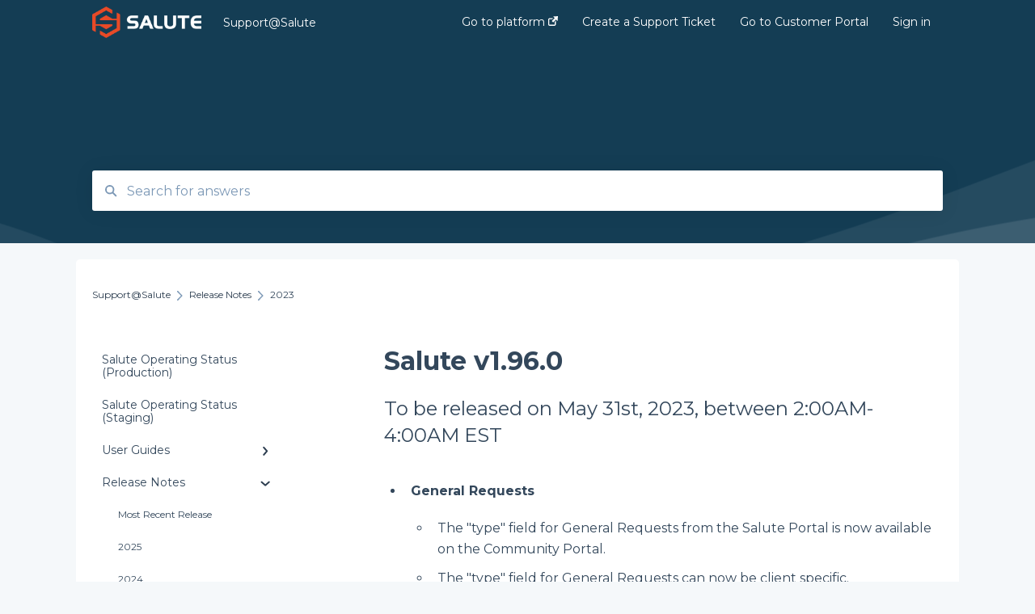

--- FILE ---
content_type: text/html; charset=UTF-8
request_url: https://support.salutesafety.com/knowledge/saluterelease-v1.96.0
body_size: 8098
content:
<!doctype html><html lang="en"><head>
    
    <meta charset="utf-8">
    
    <title>
      Salute v1.96.0
    </title>
    
    <meta name="description" content="To be released on May 31st, 2023, between 2:00AM-4:00AM EST">
    <meta name="viewport" content="width=device-width, initial-scale=1">

    
    <meta property="og:description" content="To be released on May 31st, 2023, between 2:00AM-4:00AM EST">
    <meta property="og:title" content="Salute v1.96.0">
    <meta name="twitter:description" content="To be released on May 31st, 2023, between 2:00AM-4:00AM EST">
    <meta name="twitter:title" content="Salute v1.96.0">

    

    

    <link rel="stylesheet" href="/hs/hsstatic/ContentIcons/static-1.198/fontawesome/5.0.10/css/fontawesome-all.min.css">
<style>
a.cta_button{-moz-box-sizing:content-box !important;-webkit-box-sizing:content-box !important;box-sizing:content-box !important;vertical-align:middle}.hs-breadcrumb-menu{list-style-type:none;margin:0px 0px 0px 0px;padding:0px 0px 0px 0px}.hs-breadcrumb-menu-item{float:left;padding:10px 0px 10px 10px}.hs-breadcrumb-menu-divider:before{content:'›';padding-left:10px}.hs-featured-image-link{border:0}.hs-featured-image{float:right;margin:0 0 20px 20px;max-width:50%}@media (max-width: 568px){.hs-featured-image{float:none;margin:0;width:100%;max-width:100%}}.hs-screen-reader-text{clip:rect(1px, 1px, 1px, 1px);height:1px;overflow:hidden;position:absolute !important;width:1px}
</style>

<style>
  @font-face {
    font-family: "Montserrat";
    font-weight: 400;
    font-style: normal;
    font-display: swap;
    src: url("/_hcms/googlefonts/Montserrat/regular.woff2") format("woff2"), url("/_hcms/googlefonts/Montserrat/regular.woff") format("woff");
  }
  @font-face {
    font-family: "Montserrat";
    font-weight: 700;
    font-style: normal;
    font-display: swap;
    src: url("/_hcms/googlefonts/Montserrat/700.woff2") format("woff2"), url("/_hcms/googlefonts/Montserrat/700.woff") format("woff");
  }
</style>

    


    
    <link rel="canonical" href="https://support.salutesafety.com/knowledge/saluterelease-v1.96.0">


<meta property="og:url" content="https://support.salutesafety.com/knowledge/saluterelease-v1.96.0">
<meta http-equiv="content-language" content="en">



    
      <link rel="shortcut icon" href="https://support.salutesafety.com/hubfs/favicon%20ico%20salute.png">
    
    <link href="//7052064.fs1.hubspotusercontent-na1.net/hubfs/7052064/hub_generated/template_assets/DEFAULT_ASSET/1767723238666/template_main.css" rel="stylesheet">
    <link href="//7052064.fs1.hubspotusercontent-na1.net/hubfs/7052064/hub_generated/template_assets/DEFAULT_ASSET/1767723234639/template__support-form.min.css" rel="stylesheet">
    <script type="text/javascript" src="//7052064.fs1.hubspotusercontent-na1.net/hubfs/7052064/hub_generated/template_assets/DEFAULT_ASSET/1767723237081/template_kbdom.min.js"></script>
    <style type="text/css" data-preview-theme="true">
      .kb-article, .kb-search__suggestions__article-content, .kb-search-results__description {
        font-family: 'Montserrat';
      }
      h1, h2, h3, h3 a, h4, h4 a, h5, h6, .kb__text-link, .kb__text-link-small, .kb-header, .kb-sticky-footer,
      .kb-search__suggestions__article-title, .kb-search-results__title,
      #hs_form_target_kb_support_form input.hs-button, #hs_form_target_kb_support_form label, input, select, textarea, #hs_form_target_kb_support_form .hs-field-desc, #hs_form_target_kb_support_form .hs-richtext p {
        font-family: 'Montserrat';
      }
      a,
      .kb-search__suggestions__breadcrumb,
      .kb-header__nav .kbui-dropdown__link {
        color: #2d3e50;
      }
      .kb-header,
      .kb-header a,
      .kb-header button.kb-button--link {
        color: #ffffff;
      }
      .kb-header svg * {
        fill: #ffffff;
      }
      .kb-search-section {
        background-color: #143d54;
      }
      .kb-search-section__title {
        color: #ffffff;
      }
      .kb-search-section-with-image {
        background-image: url(https://static.hsappstatic.net/TemplateAssets/static-1.46/img/hs_kb_template_images/patterns/header_pattern_waves_light.png);
        background-size: auto;
        color: #ffffff;
        position: relative;
      }
      .kb-search-section-with-gradient {
        background-color: ;
        background-image: linear-gradient(180deg, #143d54 0%, transparent 97%);
      }
      .kb-mobile-search-section {
        background-color: #ffffff;
      }
      .kb-search__suggestions a:hover,
      .kb-search__suggestions a:focus,
      .kb-category-menu li.active > a,
      .kb-category-menu li > a:hover {
        background-color: rgba(45, 62, 80, .1);
      }
      .kb-theme--cards .kb-category-menu li.active > a,
      .kb-theme--cards .kb-category-menu li > a:hover {
        background-color: transparent;
      }
      .kb-breadcrumbs > ol > li > span,
      .kb-breadcrumbs > ol > li > a > span,
      .kb-breadcrumbs > .kb-breadcrumbs__mobile-back a {
        font-family: 'Montserrat';
      }
      .kb-breadcrumbs__arrow--left * {
        fill: #2d3e50
      }
      .kb-sidebar .kb-category-menu a,
      .kb-mobile-menu .kb-mobile-menu__current-page,
      .kb-mobile-menu ul > li > a {
        font-family: 'Montserrat';
      }
      .kb-header__logo img {
        max-height: 40px;
      }
      .kb-footer__logo img {
        max-height: 24px;
      }
      /* SVG SUPPORT */
      .kb-header__logo img[src$=".svg"] {
        height: 40px;
      }
      .kb-footer__logo img[src$=".svg"] {
        height: 24px;
      }
      /* MOBILE STYLES */
      .kb-mobile-menu,
      .kb-mobile-search__bar {
        background-color: #ffffff;
      }
      .kb-mobile-menu a,
      .kb-mobile-menu__current-page,
      .kb-mobile-search__input,
      .kb-search--open .kb-mobile-search__input {
        color: #111111
      }
      .kb-mobile-search__input::-webkit-input-placeholder {
        color: #111111
      }
      .kb-mobile-search__input::-moz-placeholder {
        color: #111111
      }
      .kb-mobile-search__input:-ms-input-placeholder {
        color: #111111
      }
      .kb-mobile-search__input:-moz-placeholder {
        color: #111111
      }
      .kb-mobile-search__mag * {
        fill: #111111
      }
      .kb-mobile-menu__arrow *,
      .kb-mobile-search__close * {
        stroke: #111111
      }
      @media (max-width: 767px) {
        .kb-header__nav {
          background-color: #ffffff
        }
        .kb-header,
        .kb-header a {
          color: #111111;
        }
        .kb-header svg * {
          fill: #111111;
        }
        .kb-theme--content.kb-page--index .kb-header__nav-toggle svg *,
        .kb-theme--content.kb-page--index .kb-header__nav-close svg *,
        .kb-theme--tiles.kb-page--index .kb-header__nav-toggle svg *,
        .kb-theme--tiles.kb-page--index .kb-header__nav-close svg *,
        .kb-theme--minimal .kb-header__nav-toggle svg *,
        .kb-theme--minimal .kb-header__nav-close svg *,
        .kb-theme--cards .kb-header__nav-toggle svg *,
        .kb-theme--cards .kb-header__nav-close svg *,
        .kb-theme--default .kb-header__nav-toggle svg *,
        .kb-theme--default .kb-header__nav-close svg * {
          fill: #ffffff;
        }
      }
    </style>
  <meta name="generator" content="HubSpot"></head>
  <body class="kb-theme--tiles ">
    <header>
      
      
  

  

  

  <div class="kb-header" data-preview-id="kb-header">
    <div class="kb-header-inner" id="kb-header">
      <div class="kb-header__logo">
        
          <a href="https://support.salutesafety.com/knowledge">
            <img src="https://support.salutesafety.com/hs-fs/hubfs/image.webp?height=120&amp;name=image.webp" alt="company logo">
          </a>
        
      </div>
      <a class="kb-header__title" href="/knowledge">
        Support@Salute
      </a>
      <nav id="kb-header__nav" class="kb-header__nav" role="navigation">
        <ul>
          
          
            
<li class="kb-header__company-website-link">
  <a href="https://ehs.salutesafety.com/users/sign_in" target="_blank" rel="noopener">
    Go to platform
    <svg width="12" height="12" xmlns="http://www.w3.org/2000/svg">
      <path d="M8.11 10.223V7.0472l1.308-1.3077v4.4835c0 .9323-.7628 1.6952-1.6953 1.6952H1.6952C.7628 11.9182 0 11.1553 0 10.223V4.1955C0 3.2628.7628 2.5 1.6952 2.5h4.4833L4.8707 3.8082H1.6952c-.2099 0-.3872.1771-.3872.3873v6.0275c0 .2098.1773.387.3872.387h6.0275c.21 0 .3873-.1772.3873-.387zM5.9428.4417L12.0137 0l-.442 6.0708L9.6368 4.136 6.0925 7.68 4.3333 5.9207l3.544-3.5442L5.9428.4417z" fill="#2d3e50" />
    </svg>
  </a>
</li>

          
          
            
  <li class="kb-header__support-form-link"><a href="/knowledge/kb-tickets/new">Create a Support Ticket</a></li>

          
          
            
  <li class="kb-header__customer-portal-link"><a href="https://support.salutesafety.com/tickets-view">Go to Customer Portal</a></li>

          
          
            
              
  <li class="kb-header__sign-in-link"><a href="/_hcms/mem/login?redirect_url=/knowledge/">Sign in</a></li>

            
          
        </ul>
      </nav>
      
      <div class="kb-header__nav-controls-container">
        <button id="kb-header__close-target" class="kb-header__nav-close" role="button" aria-label="Close main navigation menu" aria-controls="kb-header__nav kb-header__langs-nav">
          <span class="kb-icon close" aria-hidden="true">
            <svg width="16" height="17" xmlns="http://www.w3.org/2000/svg">
              <g fill="#2D3E50" fill-rule="nonzero">
                <path d="M15.07107 1.42893c.59587.59588.88893 1.23239.0505 2.07081L2.99975 15.62158c-.83842.83842-1.48089.5394-2.0708-.05051C.33305 14.97519.04 14.33868.87841 13.50026L13.00026 1.37842c.83842-.83842 1.48089-.5394 2.0708.05051z" />
                <path d="M15.07107 15.57107c-.59588.59587-1.23239.88893-2.07081.0505L.87842 3.49975C.04 2.66132.33902 2.01885.92893 1.42894 1.52481.83305 2.16132.54 2.99974 1.37841l12.12184 12.12184c.83842.83842.5394 1.48089-.05051 2.0708z" />
              </g>
            </svg>
          </span>
        </button>
        
        <button id="kb-header__main-nav-target" class="kb-header__nav-toggle" role="button" aria-label="Open main navigation menu" aria-controls="kb-header__nav">
          <span class="kb-icon menu">
            <svg width="25" height="17" xmlns="http://www.w3.org/2000/svg">
              <g fill="#2D3E50" fill-rule="nonzero">
                <path d="M24.56897 2.295c0 .85-.2931 1.513-1.72414 1.513H2.15517C.72414 3.808.43103 3.1365.43103 2.295c0-.85.2931-1.513 1.72414-1.513h20.68966c1.43103 0 1.72414.6715 1.72414 1.513zM24.56897 8.8315c0 .85-.2931 1.513-1.72414 1.513H2.15517c-1.43103 0-1.72414-.6715-1.72414-1.513 0-.85.2931-1.513 1.72414-1.513h20.68966c1.43103 0 1.72414.6715 1.72414 1.513zM24.56897 15.3595c0 .85-.2931 1.513-1.72414 1.513H2.15517c-1.43103 0-1.72414-.6715-1.72414-1.513 0-.85.2931-1.513 1.72414-1.513h20.68966c1.43103 0 1.72414.6715 1.72414 1.513z" />
              </g>
            </svg>
          </span>
        </button>
    </div>
    </div>
  </div>
  <!-- Mobile Menu -->
  <div class="kb-mobile-search-section">
    <div class="kb-mobile-header">
      <div class="kb-mobile-menu">
        <div class="kb-mobile-menu__current-page">
          
            
              
            
          
            
              
            
          
            
              
                
              
                
              
                
              
                
              
                
              
                
              
                
              
                
              
                
              
            
          
            
              
                
              
                
              
                
              
                
                2023
                
              
                
              
                
              
                
              
            
          
            
              
                
              
                
              
            
          
            
              
            
          
          <svg class="kb-mobile-menu__arrow" width="12" height="7" xmlns="http://www.w3.org/2000/svg">
            <path d="M10.6817 1.6816l-4.5364 4-4.5364-3.9315" stroke="#00A38D" stroke-width="2" fill="none" fill-rule="evenodd" stroke-linecap="round" stroke-linejoin="round" />
          </svg>
        </div>
        <ul>
          
          <li>
            
            
            <a href="/knowledge/salute-operating-status-production">
              Salute Operating Status (Production)
            </a>
            <ul>
              
            </ul>
          </li>
          
          <li>
            
            
            <a href="/knowledge/salute-operating-status-staging">
              Salute Operating Status (Staging)
            </a>
            <ul>
              
            </ul>
          </li>
          
          <li>
            
            
            <a href="/knowledge/user-guides">
              User Guides
            </a>
            <ul>
              
              
              
              <li>
                <a href="/knowledge/user-guides#across-salute">
                  Across Salute
                </a>
              </li>
              
              
              
              <li>
                <a href="/knowledge/user-guides#inventory">
                  Inventory
                </a>
              </li>
              
              
              
              <li>
                <a href="/knowledge/user-guides#programs">
                  Programs
                </a>
              </li>
              
              
              
              <li>
                <a href="/knowledge/user-guides#assessments">
                  Assessments
                </a>
              </li>
              
              
              
              <li>
                <a href="/knowledge/user-guides#events">
                  Events
                </a>
              </li>
              
              
              
              <li>
                <a href="/knowledge/user-guides#management">
                  Management
                </a>
              </li>
              
              
              
              <li>
                <a href="/knowledge/user-guides#community-portal">
                  Community Portal
                </a>
              </li>
              
              
              
              <li>
                <a href="/knowledge/user-guides#learning-management-system-lms">
                  Learning Management System (LMS)
                </a>
              </li>
              
              
              
              <li>
                <a href="/knowledge/user-guides#mobile-app">
                  Mobile App
                </a>
              </li>
              
            </ul>
          </li>
          
          <li class="active open">
            
            
            <a href="/knowledge/release-notes">
              Release Notes
            </a>
            <ul>
              
              
              
              <li>
                <a href="/knowledge/release-notes#most-recent-release">
                  Most Recent Release
                </a>
              </li>
              
              
              
              <li>
                <a href="/knowledge/release-notes#2025">
                  2025
                </a>
              </li>
              
              
              
              <li>
                <a href="/knowledge/release-notes#2024">
                  2024
                </a>
              </li>
              
              
              
              <li class="active">
                <a href="/knowledge/release-notes#2023">
                  2023
                </a>
              </li>
              
              
              
              <li>
                <a href="/knowledge/release-notes#2022">
                  2022
                </a>
              </li>
              
              
              
              <li>
                <a href="/knowledge/release-notes#2021">
                  2021
                </a>
              </li>
              
              
              
              <li>
                <a href="/knowledge/release-notes#2020">
                  2020
                </a>
              </li>
              
            </ul>
          </li>
          
          <li>
            
            
            <a href="/knowledge/policies-and-procedures">
              Policies and Procedures
            </a>
            <ul>
              
              
              
              <li>
                <a href="/knowledge/policies-and-procedures#internal-policies">
                  Internal Policies
                </a>
              </li>
              
              
              
              <li>
                <a href="/knowledge/policies-and-procedures#public-policies">
                  Public Policies
                </a>
              </li>
              
            </ul>
          </li>
          
          <li>
            
            
            <a href="/knowledge/onboarding-and-implementation">
              Onboarding and Implementation
            </a>
            <ul>
              
            </ul>
          </li>
          
        </ul>
      </div>
      <div class="kb-mobile-search kb-search" kb-language-tag="en" kb-group-id="70546203681">
        <div class="kb-mobile-search__placeholder"></div>
        <div class="kb-mobile-search__box">
          <div class="kb-mobile-search__bar">
            <svg class="kb-mobile-search__mag" width="15" height="15" xmlns="http://www.w3.org/2000/svg">
              <path d="M14.02 12.672l-3.64-3.64a5.687 5.687 0 0 0 1.06-3.312A5.726 5.726 0 0 0 5.72 0 5.726 5.726 0 0 0 0 5.72a5.726 5.726 0 0 0 5.72 5.72 5.687 5.687 0 0 0 3.311-1.06l3.641 3.64a.95.95 0 0 0 1.348 0 .953.953 0 0 0 0-1.348zm-8.3-3.139a3.813 3.813 0 1 1 0-7.626 3.813 3.813 0 0 1 0 7.626z" fill="#4A4A4A" fill-rule="evenodd" />
            </svg>
            <form action="/knowledge/kb-search-results">
              <input type="text" class="kb-mobile-search__input kb-search__input" name="term" autocomplete="off" placeholder="Search for answers">
              <input type="hidden" name="ref" value="117905239643">
            </form>
            <svg class="kb-mobile-search__close" width="14" height="14" xmlns="http://www.w3.org/2000/svg">
              <g stroke="#4A4A4A" stroke-width="2" fill="none" fill-rule="evenodd" stroke-linecap="round" stroke-linejoin="round">
                <path d="M1 12.314L12.314 1M12.314 12.314L1 1" />
              </g>
            </svg>
          </div>
          <ul class="kb-search__suggestions"></ul>
        </div>
      </div>
    </div>
  </div>

  <script>
    kbDom.whenReady(function() {
          // Mobile Nav Menu
          var mobileToggle = function() {
            var navMenuOpen = document.getElementById('kb-header__main-nav-target');
            var langNavOpen = document.getElementById('kb-header__langs-nav-target');
            var navClose = document.getElementById('kb-header__close-target');

            navMenuOpen.addEventListener('click',function() {
              document.body.classList.toggle('kb-header__main-nav-open');
            });

            if (langNavOpen) {
            langNavOpen.addEventListener('click',function() {
              document.body.classList.toggle('kb-header__lang-nav-open');
            });
            }

            navClose.addEventListener('click',function() {
              document.body.classList.remove('kb-header__main-nav-open');
              document.body.classList.remove('kb-header__lang-nav-open');
            });

          };
          window.addEventListener('click', mobileToggle);
          mobileToggle();

      kbDom.initDropdown(document.querySelector('[data-kbui-dropdown-contents="lang-switcher"]'))

      // Mobile Cat Menu
      document.querySelector('.kb-mobile-menu__current-page').addEventListener('click',function() {
        document.querySelector('.kb-mobile-header').classList.toggle('menu-open');
      });
      document.querySelector('.kb-mobile-search__mag').addEventListener('click',function() {
        document.querySelector('.kb-mobile-header').classList.toggle('search-open');
        if (document.querySelector('.kb-mobile-header').classList.contains('search-open')) {
          document.querySelector('.kb-mobile-search__input').focus();
        }
      });
      document.querySelector('.kb-mobile-search__close').addEventListener('click',function() {
        document.querySelector('.kb-mobile-header').classList.remove('search-open');
      });
    });
  </script>
      
<div class="kb-search-section kb-search-section--narrow kb-search-section-with-image  ">
  <div class="kb-search-section__content content-container">
    <div class="kb-search" kb-language-tag="en" kb-group-id="70546203681">
      <div class="kb-search__placeholder"></div>
      <div class="kb-search__box">
        <div class="kb-search__bar">
          <svg class="kb-search__mag" width="15" height="15" xmlns="http://www.w3.org/2000/svg">
            <path d="M14.02 12.672l-3.64-3.64a5.687 5.687 0 0 0 1.06-3.312A5.726 5.726 0 0 0 5.72 0 5.726 5.726 0 0 0 0 5.72a5.726 5.726 0 0 0 5.72 5.72 5.687 5.687 0 0 0 3.311-1.06l3.641 3.64a.95.95 0 0 0 1.348 0 .953.953 0 0 0 0-1.348zm-8.3-3.139a3.813 3.813 0 1 1 0-7.626 3.813 3.813 0 0 1 0 7.626z" fill="#4A4A4A" fill-rule="evenodd" />
          </svg>
          <form action="/knowledge/kb-search-results">
            <input type="text" class="kb-search__input" name="term" autocomplete="off" placeholder="Search for answers" required>
          </form>
          <svg class="kb-search__close" width="14" height="14" xmlns="http://www.w3.org/2000/svg">
            <g stroke="#4A4A4A" stroke-width="2" fill="none" fill-rule="evenodd" stroke-linecap="round" stroke-linejoin="round">
              <path d="M1 12.314L12.314 1M12.314 12.314L1 1" />
            </g>
          </svg>
        </div>
        <ul class="kb-search__suggestions"></ul>
      </div>
    </div>
  </div>
</div>
      
    </header>
    <main data-preview-id="kb-article-main">
      
<div class="content-container-outer">
  <div class="content-container">
    
<div class="kb-breadcrumbs">
  <div class="kb-breadcrumbs__mobile-back">
    <svg class="kb-breadcrumbs__arrow kb-breadcrumbs__arrow--left" width="7" height="12" xmlns="http://www.w3.org/2000/svg">
      <path d="M.055 5.7194c.018-.045.0518-.0835.0795-.125.0166-.0255.0322-.052.0489-.0775.007-.011.0116-.024.0216-.034L5.2426.2328c.2877-.3.7662-.3115 1.0685-.026a.7468.7468 0 0 1 .0262 1.0605L1.7954 6l4.5419 4.733a.7462.7462 0 0 1-.0262 1.0601.7563.7563 0 0 1-.5214.207.7568.7568 0 0 1-.547-.2325L.205 6.5174c-.01-.0105-.0146-.023-.0216-.0345-.0167-.025-.0323-.0515-.0489-.077-.0277-.0415-.0615-.08-.0796-.125-.0186-.0455-.0222-.0935-.0312-.141C.0147 6.0934 0 6.0474 0 5.9999c0-.047.0146-.093.0237-.1395.009-.0475.0126-.096.0312-.141" fill="#7C98B6" fill-rule="evenodd" />
    </svg>
    <a href="/knowledge">Back to home</a>
  </div>
  <ol itemscope itemtype="http://schema.org/BreadcrumbList">
    <li itemprop="itemListElement" itemscope itemtype="http://schema.org/ListItem">
      <a itemprop="item" href="/knowledge">
        <span itemprop="name">Support@Salute</span>
      </a>
      <meta itemprop="position" content="1">
    </li>
    
      
        
      
        
      
        
      
        
          <svg class="kb-breadcrumbs__arrow kb-breadcrumbs__arrow--right" width="7" height="12" xmlns="http://www.w3.org/2000/svg">
            <path d="M6.4905 5.7194c-.018-.045-.0518-.0835-.0795-.125-.0167-.0255-.0323-.052-.049-.0775-.007-.011-.0115-.024-.0216-.034L1.3028.2328c-.2876-.3-.7662-.3115-1.0684-.026a.7468.7468 0 0 0-.0262 1.0605L4.75 6l-4.542 4.733a.7462.7462 0 0 0 .0263 1.0601.7563.7563 0 0 0 .5213.207.7568.7568 0 0 0 .5471-.2325l5.0376-5.2501c.0101-.0105.0146-.023.0217-.0345.0166-.025.0322-.0515.0489-.077.0277-.0415.0614-.08.0795-.125.0187-.0455.0222-.0935.0313-.141.009-.0465.0237-.0925.0237-.14 0-.047-.0147-.093-.0237-.1395-.009-.0475-.0126-.096-.0313-.141" fill="#7C98B6" fill-rule="evenodd" />
          </svg>
          <li itemprop="itemListElement" itemscope itemtype="http://schema.org/ListItem">
            
              
              
              <a itemprop="item" href="/knowledge/release-notes">
                  <span itemprop="name">Release Notes</span>
              </a>
            
            <meta itemprop="position" content="2">
          </li>
          
            
              
            
              
            
              
            
              
                <svg class="kb-breadcrumbs__arrow kb-breadcrumbs__arrow--right" width="7" height="12" xmlns="http://www.w3.org/2000/svg">
                  <path d="M6.4905 5.7194c-.018-.045-.0518-.0835-.0795-.125-.0167-.0255-.0323-.052-.049-.0775-.007-.011-.0115-.024-.0216-.034L1.3028.2328c-.2876-.3-.7662-.3115-1.0684-.026a.7468.7468 0 0 0-.0262 1.0605L4.75 6l-4.542 4.733a.7462.7462 0 0 0 .0263 1.0601.7563.7563 0 0 0 .5213.207.7568.7568 0 0 0 .5471-.2325l5.0376-5.2501c.0101-.0105.0146-.023.0217-.0345.0166-.025.0322-.0515.0489-.077.0277-.0415.0614-.08.0795-.125.0187-.0455.0222-.0935.0313-.141.009-.0465.0237-.0925.0237-.14 0-.047-.0147-.093-.0237-.1395-.009-.0475-.0126-.096-.0313-.141" fill="#7C98B6" fill-rule="evenodd" />
                </svg>
                <li itemprop="itemListElement" itemscope itemtype="http://schema.org/ListItem">
                  <span itemprop="name">2023</span>
                  <meta itemprop="position" content="3">
                </li>
              
            
              
            
              
            
              
            
          
        
      
        
      
        
      
    
  </ol>
</div>
    <div class="main-body">
      <div class="kb-sidebar">
        
<div class="kb-category-menu">
  <ul>
    
    <li>
        
        
      <a href="/knowledge/salute-operating-status-production">
        <div class="kb-category-menu-option" data-id="77727509850">
          <span class="kb-category-menu-option__color-bar" style="background-color: #2d3e50;"></span>
          Salute Operating Status (Production)
        </div>
        
      </a>
      <ul>
        
      </ul>
    </li>
    
    <li>
        
        
      <a href="/knowledge/salute-operating-status-staging">
        <div class="kb-category-menu-option" data-id="93900434572">
          <span class="kb-category-menu-option__color-bar" style="background-color: #2d3e50;"></span>
          Salute Operating Status (Staging)
        </div>
        
      </a>
      <ul>
        
      </ul>
    </li>
    
    <li>
        
        
      <a href="/knowledge/user-guides">
        <div class="kb-category-menu-option" data-id="70547591333">
          <span class="kb-category-menu-option__color-bar" style="background-color: #2d3e50;"></span>
          User Guides
        </div>
        
        <div>
          <svg width="12" height="7" xmlns="http://www.w3.org/2000/svg">
            <path d="M10.6817 1.6816l-4.5364 4-4.5364-3.9315" stroke="#2d3e50" stroke-width="2" fill="none" fill-rule="evenodd" stroke-linecap="round" stroke-linejoin="round" />
          </svg>
        </div>
        
      </a>
      <ul>
        
        <li data-id="75095233458">
          
          
          <a href="/knowledge/user-guides#across-salute">
            <span class="kb-category-menu-option__color-bar" style="background-color: #2d3e50;"></span>
            Across Salute
          </a>
        </li>
        
        <li data-id="75091043195">
          
          
          <a href="/knowledge/user-guides#inventory">
            <span class="kb-category-menu-option__color-bar" style="background-color: #2d3e50;"></span>
            Inventory
          </a>
        </li>
        
        <li data-id="75095232953">
          
          
          <a href="/knowledge/user-guides#programs">
            <span class="kb-category-menu-option__color-bar" style="background-color: #2d3e50;"></span>
            Programs
          </a>
        </li>
        
        <li data-id="75095233069">
          
          
          <a href="/knowledge/user-guides#assessments">
            <span class="kb-category-menu-option__color-bar" style="background-color: #2d3e50;"></span>
            Assessments
          </a>
        </li>
        
        <li data-id="75095233095">
          
          
          <a href="/knowledge/user-guides#events">
            <span class="kb-category-menu-option__color-bar" style="background-color: #2d3e50;"></span>
            Events
          </a>
        </li>
        
        <li data-id="75095233112">
          
          
          <a href="/knowledge/user-guides#management">
            <span class="kb-category-menu-option__color-bar" style="background-color: #2d3e50;"></span>
            Management
          </a>
        </li>
        
        <li data-id="75850562669">
          
          
          <a href="/knowledge/user-guides#community-portal">
            <span class="kb-category-menu-option__color-bar" style="background-color: #2d3e50;"></span>
            Community Portal
          </a>
        </li>
        
        <li data-id="86102774847">
          
          
          <a href="/knowledge/user-guides#learning-management-system-lms">
            <span class="kb-category-menu-option__color-bar" style="background-color: #2d3e50;"></span>
            Learning Management System (LMS)
          </a>
        </li>
        
        <li data-id="102453867844">
          
          
          <a href="/knowledge/user-guides#mobile-app">
            <span class="kb-category-menu-option__color-bar" style="background-color: #2d3e50;"></span>
            Mobile App
          </a>
        </li>
        
      </ul>
    </li>
    
    <li class="open">
        
        
      <a href="/knowledge/release-notes">
        <div class="kb-category-menu-option" data-id="74983053969">
          <span class="kb-category-menu-option__color-bar" style="background-color: #2d3e50;"></span>
          Release Notes
        </div>
        
        <div>
          <svg width="12" height="7" xmlns="http://www.w3.org/2000/svg">
            <path d="M10.6817 1.6816l-4.5364 4-4.5364-3.9315" stroke="#2d3e50" stroke-width="2" fill="none" fill-rule="evenodd" stroke-linecap="round" stroke-linejoin="round" />
          </svg>
        </div>
        
      </a>
      <ul>
        
        <li data-id="74991185992">
          
          
          <a href="/knowledge/release-notes#most-recent-release">
            <span class="kb-category-menu-option__color-bar" style="background-color: #2d3e50;"></span>
            Most Recent Release
          </a>
        </li>
        
        <li data-id="196496976901">
          
          
          <a href="/knowledge/release-notes#2025">
            <span class="kb-category-menu-option__color-bar" style="background-color: #2d3e50;"></span>
            2025
          </a>
        </li>
        
        <li data-id="159582834341">
          
          
          <a href="/knowledge/release-notes#2024">
            <span class="kb-category-menu-option__color-bar" style="background-color: #2d3e50;"></span>
            2024
          </a>
        </li>
        
        <li class="active" data-id="99849539156">
          
          
          <a href="/knowledge/release-notes#2023">
            <span class="kb-category-menu-option__color-bar" style="background-color: #2d3e50;"></span>
            2023
          </a>
        </li>
        
        <li data-id="74991185329">
          
          
          <a href="/knowledge/release-notes#2022">
            <span class="kb-category-menu-option__color-bar" style="background-color: #2d3e50;"></span>
            2022
          </a>
        </li>
        
        <li data-id="74991185313">
          
          
          <a href="/knowledge/release-notes#2021">
            <span class="kb-category-menu-option__color-bar" style="background-color: #2d3e50;"></span>
            2021
          </a>
        </li>
        
        <li data-id="74991185296">
          
          
          <a href="/knowledge/release-notes#2020">
            <span class="kb-category-menu-option__color-bar" style="background-color: #2d3e50;"></span>
            2020
          </a>
        </li>
        
      </ul>
    </li>
    
    <li>
        
        
      <a href="/knowledge/policies-and-procedures">
        <div class="kb-category-menu-option" data-id="84247243317">
          <span class="kb-category-menu-option__color-bar" style="background-color: #2d3e50;"></span>
          Policies and Procedures
        </div>
        
        <div>
          <svg width="12" height="7" xmlns="http://www.w3.org/2000/svg">
            <path d="M10.6817 1.6816l-4.5364 4-4.5364-3.9315" stroke="#2d3e50" stroke-width="2" fill="none" fill-rule="evenodd" stroke-linecap="round" stroke-linejoin="round" />
          </svg>
        </div>
        
      </a>
      <ul>
        
        <li data-id="84247244552">
          
          
          <a href="/knowledge/policies-and-procedures#internal-policies">
            <span class="kb-category-menu-option__color-bar" style="background-color: #2d3e50;"></span>
            Internal Policies
          </a>
        </li>
        
        <li data-id="84247244724">
          
          
          <a href="/knowledge/policies-and-procedures#public-policies">
            <span class="kb-category-menu-option__color-bar" style="background-color: #2d3e50;"></span>
            Public Policies
          </a>
        </li>
        
      </ul>
    </li>
    
    <li>
        
        
      <a href="/knowledge/onboarding-and-implementation">
        <div class="kb-category-menu-option" data-id="86099909481">
          <span class="kb-category-menu-option__color-bar" style="background-color: #2d3e50;"></span>
          Onboarding and Implementation
        </div>
        
      </a>
      <ul>
        
      </ul>
    </li>
    
  </ul>
</div>

<script>
  kbDom.whenReady(function() {
    document.querySelectorAll('.kb-category-menu svg').forEach(function(el) {
      el.addEventListener('click', function(e) {
        e.preventDefault();
        var li = kbDom.closest('li', this);
        if (li) {
          li.classList.toggle('open');
        }
      });
    })
  })
</script>
      </div>
      <div class="kb-content">
        



<div class="kb-article tinymce-content">
  <h1><span id="hs_cos_wrapper_name" class="hs_cos_wrapper hs_cos_wrapper_meta_field hs_cos_wrapper_type_text" style="" data-hs-cos-general-type="meta_field" data-hs-cos-type="text">Salute v1.96.0</span></h1>
  
    <h2>To be released on May 31st, 2023, between 2:00AM-4:00AM EST</h2>
   <ul>
<li><strong>General Requests</strong>
<ul>
<li>The "type" field for General Requests from the Salute Portal is now available on the Community Portal.&nbsp;</li>
<li>The "type" field for General Requests can now be client specific.&nbsp;</li>
</ul>
</li>
</ul>
<ul>
<li><strong>Administration</strong>
<ul>
<li>Salute Administrators can now manage their own Color Theme and Logos. The menu pictured below can be accessed from Administration &gt; General Information &gt; Theme. Note, this section will be updated to exist on it's own page in a future release.&nbsp;<strong><br><img class="hs-image-align-none" src="https://support.salutesafety.com/hubfs/Frame%208-png.png" loading="lazy"><br></strong></li>
<li><strong>IMPORTANT:&nbsp;</strong>Logos can only be uploaded in the file types specified in the tool tips for each options.&nbsp;
<ul>
<li><strong>Primary Logo</strong> - .svg file types only</li>
<li><strong>Small Logo</strong> - .svg files types only. This logo is used for labels so this should be square for best formatting on small labels. If the Small Logo is blank, the Primary Logo will be used for labels.&nbsp;</li>
<li><strong>Email Logo</strong> - .png file types only. If this is not a .png file type, any email template notifications will have a blank header.&nbsp;</li>
</ul>
</li>
<li><strong>For current clients,</strong> your logos already in use have been moved to this section in the Administration module for any further management. NO ACTION is required at this time unless to make changes to the logos currently in use.&nbsp;</li>
</ul>
</li>
</ul>
<p>Client-specific release items will be communicated directly.&nbsp;</p>
</div>

<script>
  kbDom.whenReady(function() {
    var smoothScroll = new smoothAnchorsScrolling();

    var articleSmoothScrolling = function() {
      function scrollToAnchor(state) {
        const anchorId = (state && state.anchorId) || null;
        if (!anchorId) {
          return;
        }
        var anchor = document.querySelector(
          '[id="' + anchorId.substring(1) + '"][data-hs-anchor="true"]'
        );
        smoothScroll.scrollTo(anchor);
      }

      document
        .querySelectorAll('a[href^="#"][rel*="noopener"]')
        .forEach(function(link) {
          // Adding the handler to the click event on each anchor link
          link.addEventListener('click', function(e) {
            e.preventDefault();
            var node = e.currentTarget;
            var targetAnchorId = decodeURI(node.hash);
            var state = { anchorId: targetAnchorId };

            scrollToAnchor(state);
            history.pushState(state, null, node.href);
          });
        });

      window.addEventListener('popstate', function(e) {
        if (e.state !== undefined) {
          scrollToAnchor(e.state);
        }
      });

      (function() {
        var targetAnchorId = decodeURI(window.location.hash);
        var initialState = {
          anchorId: targetAnchorId,
        };
        if (targetAnchorId) {
          setTimeout(function() {
            scrollToAnchor(initialState);
          }, 1);
        }
        history.pushState(initialState, null, '');
      })();
    };

    window.addEventListener('load', function(e) {
      articleSmoothScrolling();
    });
  });
</script>
        <div id="ka-feedback-form-container" portal-id="21354856" article-id="117905239643" knowledge-base-id="70546203681" article-language-tag="en" ungated-for-multi-language="true" enviro="prod" feedback-hubapi-domain="feedback.hubapi.com" js-feedback-domain="js.hubspotfeedback.com">
  <div id="ka-feedback-form"></div>
  <link rel="stylesheet" href="https://js.hubspotfeedback.com/feedbackknowledge.css">
  <script type="text/javascript" src="https://js.hubspotfeedback.com/feedbackknowledge.js"></script>
</div>
        

<div id="kb-related-articles-container" portal-id="21354856" knowledge-base-id="70546203681" article-id="117905239643" article-language="en" heading="Related articles" enviro="prod" public-hubapi-domain="public.hubapi.com" contact-vid="" sso-login="false">
  
    <div id="kb-related-articles"></div>
    <link rel="stylesheet" href="https://js.hubspotfeedback.com/relatedarticles.css">
    <script type="text/javascript" src="https://js.hubspotfeedback.com/relatedarticles.js"></script>
  
</div>
      </div>
    </div>
  </div>
</div>

    </main>
    <footer>
      





 


  


  


  
    
  




  


<div class="kb-sticky-footer" data-preview-id="kb-footer">
  <div class="kb-footer">
    
      <div class="kb-footer__center-aligned-content">
        
          <div class="kb-footer__logo">
            
              <a href="https://www.salutesafety.com/">
                <img src="https://support.salutesafety.com/hs-fs/hubfs/Salute_CMYK_PNG.png?height=120&amp;name=Salute_CMYK_PNG.png" alt="company logo">
              </a>
            
          </div>
        
        
          <div class="kb-footer__title">www.salutesafety.com</div>
        
        
          <div class="kb-footer__social">
            <ul>
              
              <li><a href="https://www.linkedin.com/company/salute-llc" class="linkedin" target="_blank" rel="noopener">
  
  <img src="https://static.hsstatic.net/TemplateAssets/static-1.329/img/hs_default_template_images/modules/Follow+Me+-+Email/linkedin_circle_color.png" alt="linkedin_social_link_icon_alt_text">
</a></li>
              
              <li><a href="https://www.youtube.com/@salutesafety323" class="youtube" target="_blank" rel="noopener">
  
  <img src="https://static.hsstatic.net/TemplateAssets/static-1.329/img/hs_default_template_images/modules/Follow+Me+-+Email/youtube_circle_color.png" alt="youtube_social_link_icon_alt_text">
</a></li>
              
            </ul>
          </div>
        
      </div>
    
    
      <div class="kb-footer__links-container">
        <ul class="kb-footer__links columns__four">
          
            
<li class="kb-footer__company-website-link">
  <a href="https://ehs.salutesafety.com/users/sign_in" target="_blank" rel="noopener">
    Go to platform
    <svg width="12" height="12" xmlns="http://www.w3.org/2000/svg">
      <path d="M8.11 10.223V7.0472l1.308-1.3077v4.4835c0 .9323-.7628 1.6952-1.6953 1.6952H1.6952C.7628 11.9182 0 11.1553 0 10.223V4.1955C0 3.2628.7628 2.5 1.6952 2.5h4.4833L4.8707 3.8082H1.6952c-.2099 0-.3872.1771-.3872.3873v6.0275c0 .2098.1773.387.3872.387h6.0275c.21 0 .3873-.1772.3873-.387zM5.9428.4417L12.0137 0l-.442 6.0708L9.6368 4.136 6.0925 7.68 4.3333 5.9207l3.544-3.5442L5.9428.4417z" fill="#2d3e50" />
    </svg>
  </a>
</li>

          
            
  <li class="kb-footer__support-form-link"><a href="/knowledge/kb-tickets/new">Create a Support Ticket</a></li>

          
            
  <li class="kb-footer__customer-portal-link"><a href="https://support.salutesafety.com/tickets-view">Go to Customer Portal</a></li>

          
            
  <li class="kb-footer__sign-in-link"><a href="/_hcms/mem/login?redirect_url=/knowledge/">Sign in</a></li>

          
        </ul>
      </div>
    
  </div>
</div>
    </footer>
    
<!-- HubSpot performance collection script -->
<script defer src="/hs/hsstatic/content-cwv-embed/static-1.1293/embed.js"></script>


<!-- Start of HubSpot Analytics Code -->
<script type="text/javascript">
var _hsq = _hsq || [];
_hsq.push(["setContentType", "knowledge-article"]);
_hsq.push(["setCanonicalUrl", "https:\/\/support.salutesafety.com\/knowledge\/saluterelease-v1.96.0"]);
_hsq.push(["setPageId", "117905239643"]);
_hsq.push(["setContentMetadata", {
    "contentPageId": 117905239643,
    "legacyPageId": "117905239643",
    "contentFolderId": null,
    "contentGroupId": 70546203681,
    "abTestId": null,
    "languageVariantId": 117905239643,
    "languageCode": "en",
    
    
}]);
</script>

<script type="text/javascript" id="hs-script-loader" async defer src="/hs/scriptloader/21354856.js"></script>
<!-- End of HubSpot Analytics Code -->


<script type="text/javascript">
var hsVars = {
    render_id: "6508bb29-4793-4156-be3a-da7addb0696b",
    ticks: 1767769727989,
    page_id: 117905239643,
    
    content_group_id: 70546203681,
    portal_id: 21354856,
    app_hs_base_url: "https://app.hubspot.com",
    cp_hs_base_url: "https://cp.hubspot.com",
    language: "en",
    analytics_page_type: "knowledge-article",
    scp_content_type: "",
    
    analytics_page_id: "117905239643",
    category_id: 6,
    folder_id: 0,
    is_hubspot_user: false
}
</script>


<script defer src="/hs/hsstatic/HubspotToolsMenu/static-1.432/js/index.js"></script>




    <script type="text/javascript" src="//7052064.fs1.hubspotusercontent-na1.net/hubfs/7052064/hub_generated/template_assets/DEFAULT_ASSET/1767723237965/template_purify.min.js"></script>
    <script type="text/javascript" src="//7052064.fs1.hubspotusercontent-na1.net/hubfs/7052064/hub_generated/template_assets/DEFAULT_ASSET/1767723236021/template_kb-search.min.js"></script>
    <script type="text/javascript" src="//7052064.fs1.hubspotusercontent-na1.net/hubfs/7052064/hub_generated/template_assets/DEFAULT_ASSET/1767723241963/template_sticky-header.min.js"></script>
    <script type="text/javascript" src="//7052064.fs1.hubspotusercontent-na1.net/hubfs/7052064/hub_generated/template_assets/DEFAULT_ASSET/1767723241044/template_smooth-anchors-scrolling.min.js"></script>
  
</body></html>